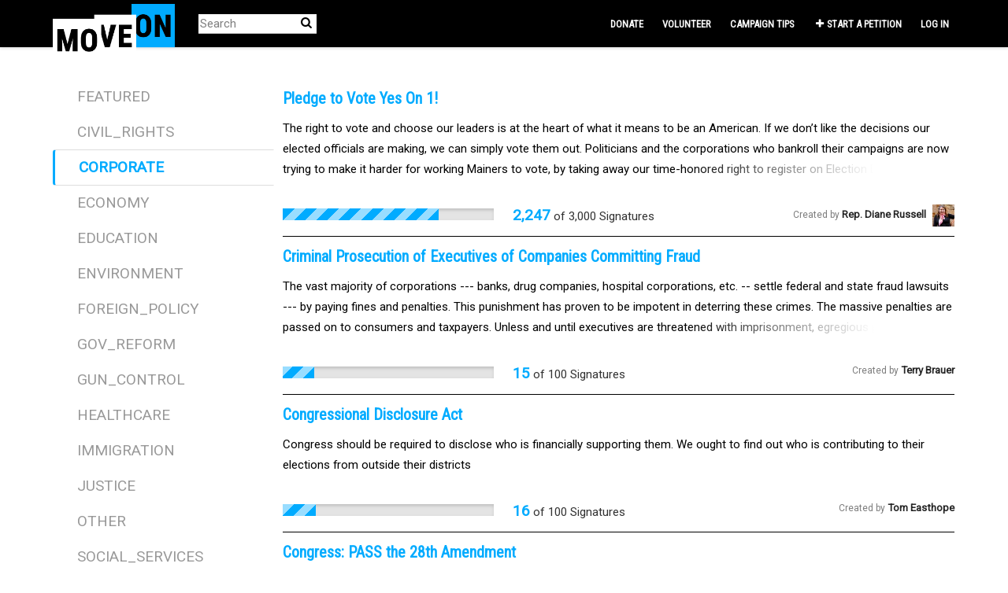

--- FILE ---
content_type: text/html; charset=utf-8
request_url: https://sign.moveon.org/categories/corporate-2?page=334
body_size: 9287
content:
<!DOCTYPE html>
<html data-default-locale="en" dir="ltr" lang="en-US" prefix="og: http://ogp.me/ns# fb: http://ogp.me/ns/fb#">
<head>
<meta content="width=device-width, initial-scale=1.0" name="viewport">
<meta charset="utf-8">
<title>
MoveOn
</title>
<link rel="icon" type="image/png" href="https://static.controlshift.app/organisations/favicons/147/cropped-38875418-52635f78-4228-11e8-82da-b221a5a85253-192x192.png?1588820444" />
<link rel="apple-touch-icon" type="image/png" href="https://static.controlshift.app/organisations/touch_favicons/147/icon/cropped-38875418-52635f78-4228-11e8-82da-b221a5a85253-192x192.png?1588820468" />

<link as="font" crossorigin="true" href="https://sign.moveon.org/assets/agra/agra-fe58de35ea251c39ece47a9dcc45685214f71d54aa06e9b6b622e5bc0c366d71.woff2" rel="preload" type="font/woff2">
<link rel="preconnect" href="https://fonts.gstatic.com/" crossorigin="true"><link rel="preload" href="https://fonts.googleapis.com/css2?family=Roboto&amp;family=Roboto+Condensed&amp;display=swap" as="style"><link rel="stylesheet" href="https://fonts.googleapis.com/css2?family=Roboto&amp;family=Roboto+Condensed&amp;display=swap" media="print" data-swap-on-load="true"><noscript><link href="https://fonts.googleapis.com/css2?family=Roboto&amp;family=Roboto+Condensed&amp;display=swap" rel="stylesheet" type="text/css"></noscript>

<link href="https://sign.moveon.org/assets/organisations/moveon/application_phoenix-fecf6e26f1bcb9ddd4447a531a7aafba747376fe890381179b62f3a66d32ea0d.css" media="screen" rel="stylesheet">

<script nonce="">
//<![CDATA[
window.__webpack_public_path__ = '/packs/';
window.Agra = window.Agra || {};
window.Agra.Configuration = {"activeStorageDirectUploadsPath":"/rails/active_storage/direct_uploads","awsRegion":"us-east-1","defaultTimeZone":"America/New_York","disableAnimations":false,"disablePublicEventCreation":false,"embedly":{"allowedProviders":null,"disabled":false,"privacyMode":false,"placeholderImageUrl":null},"errorReporting":{"rollbar":{"enabled":false},"appsignal":{"enabled":false}},"externalImagesEnabled":true,"geoipHostname":"geoip.controlshift.app","googleFontsApiKey":"AIzaSyDD9MJEarAI8E0vUfg8l4HJwOJD39KLu6E","organisationCountry":"US","organisationName":"MoveOn","organisationPreferredLocale":"en-US","showTimeMeridian":true,"stubGoogleMaps":false,"tokyoUrlBase":"https://sign.moveon.org","botProtection":{"kind":"turnstile","siteKey":"0x4AAAAAAABRGj2oBAmgAEWi"},"locationSearchBias":{"boundaryBox":{"max_latitude":50.71597107484683,"min_latitude":24.05352693034888,"max_longitude":-49.03655375349643,"min_longitude":-137.1612290987335},"center":null,"country":null},"mapTilesProvider":{"kind":"aws_location_service","clientApiToken":"v1.public.[base64].ZWU0ZWIzMTktMWRhNi00Mzg0LTllMzYtNzlmMDU3MjRmYTkx"},"sendTrackingEventsTo":["segment"]};

//]]>
</script>
<script src="/packs/js/runtime-bec6db47a2e7e921b2c9.js" defer="defer"></script>
<script src="/packs/js/4499-a893bc4b72cc14692feb.js" defer="defer"></script>
<script src="/packs/js/889-6deed705994d05114616.js" defer="defer"></script>
<script src="/packs/js/9741-2a0dfd2234ed59d4e286.js" defer="defer"></script>
<script src="/packs/js/phoenix-efa7d50a82ce7d5a63a9.js" defer="defer"></script>
<link rel="stylesheet" href="https://sign.moveon.org/packs/css/phoenix-8cfed123.css" />
<meta content="2715227458580197" property="fb:app_id">
<script src="https://challenges.cloudflare.com/turnstile/v0/api.js" async="async" defer="defer"></script>
<meta name="csrf-param" content="authenticity_token" />
<meta name="csrf-token" content="V-vo5ffuEX8cuO9QR0wBJ2BOC_1RUxLKGOoTwIkH7PhBRmcvQ1NuEonxwjlkl12SuaCY9AfdAtAsp2aESBqZKQ" />


<script src="//cdn.optimizely.com/js/17163910351.js"></script>



</head>
<body class="body-categories-show " data-bs-no-jquery>
<a class="skip-main" href="#main-content">Skip to main content</a>

<div class="main">
<div class="navbar navbar-light navbar-expand-md py-0" id="header">
<div class="container">
<div class="navbar-content d-flex justify-content-between align-items-center">
<div class="navbar-brand py-0">
<div class="logo-container w-100 mx-0">
<a class="nav-link d-flex flex-wrap align-items-center px-0" href="https://front.moveon.org/petitions/" id="header-logo-href">
<img alt="MoveOn" class="logo" src="https://static.controlshift.app/organisation_logos/logos/527/moveon-logo_%281%29.png?1564772236" />
<div class="logo-mobile"></div>
</a>
</div>

</div>
<button aria-controls="header-nav-action-links" aria-expanded="false" aria-label="Toggle navigation" class="navbar-toggler collapsed" data-bs-target="#header-nav-action-links" data-bs-toggle="collapse" id="header-nav-toggle" type="button">
<i class="icon-menu"></i>
</button>
</div>
<div class="collapse navbar-collapse" id="header-nav-action-links">
<form action="/petitions/search" class="filter search-box search-box-mini navbar-search d-md-none d-lg-block" id="header-search-form" method="GET" role="search">
<input aria-label="Search" class="search-query" name="query" placeholder="Search" type="search">
<button aria-label="Search Submit" class="search-button" id="search-campaign">
<i class="icon-search"></i>
</button>
</form>

<ul class="navbar-nav ms-auto">
<li class="nav-item">
<a class="nav-link" href="https://act.moveon.org/donate/pac-petition-fr?donation_type=recurring&amp;recurring=1&amp;source=petition_nav">Donate</a>
</li>
<li class="nav-item">
<a class="nav-link" href="https://front.moveon.org/volunteer-with-moveon/?source=petition_nav">Volunteer</a>
</li>
<li class="nav-item">
<a class="nav-link" href="https://petitions.moveon.org/campaign_tips.html?source=front_CSL&amp;utm_source=front&amp;utm_content=CSL">Campaign tips</a>
</li>

<li class="nav-item">
<a id="nav-start-petition" class="icon-plus nav-link" href="/petition/start?source=header">Start a Petition</a>
</li>

<li id="login-link" class="nav-item"><a class="login nav-link" id="nav-login" href="/users/sign_in">Log in</a></li>

</ul>
</div>
</div>
</div>



<div class="main-content" id="main-content">
<div class="container">
<div class="row" id="alerts">
<div class="col-md-8 offset-md-2">
<div class="client-side-alerts">
<div class="alert alert-success" role="alert" style="display: none;">
<span></span>
</div>
<div class="alert alert-danger" role="alert" style="display: none;">
<span></span>
</div>
</div>


</div>
</div>
<div class="row stacked-navigation-wrapper">
<div class="col-md-4 col-lg-3 pe-0 stacked-navigation script-loader" data-script-name="stackedNavigation">
<div role="tabpanel">
<ul class="nav flex-column nav-tabs nav-stacked" role="tablist">
<li class="nav-item selector" role="presentation">
<a class="nav-link " href="/categories">Featured</a>
</li>
<li class="nav-item selector" role="presentation">
<a class="nav-link " href="/categories/civil_rights-1">civil_rights</a>
</li>
<li class="nav-item selector" role="presentation">
<a class="nav-link active" href="/categories/corporate-2">corporate</a>
</li>
<li class="nav-item selector" role="presentation">
<a class="nav-link " href="/categories/economy-2">economy</a>
</li>
<li class="nav-item selector" role="presentation">
<a class="nav-link " href="/categories/education-6">education</a>
</li>
<li class="nav-item selector" role="presentation">
<a class="nav-link " href="/categories/energy-4">environment</a>
</li>
<li class="nav-item selector" role="presentation">
<a class="nav-link " href="/categories/foreign_policy-1">foreign_policy</a>
</li>
<li class="nav-item selector" role="presentation">
<a class="nav-link " href="/categories/gov_reform-1">gov_reform</a>
</li>
<li class="nav-item selector" role="presentation">
<a class="nav-link " href="/categories/gun_control-1">gun_control</a>
</li>
<li class="nav-item selector" role="presentation">
<a class="nav-link " href="/categories/health_care-1">healthcare</a>
</li>
<li class="nav-item selector" role="presentation">
<a class="nav-link " href="/categories/immigration-6">immigration</a>
</li>
<li class="nav-item selector" role="presentation">
<a class="nav-link " href="/categories/justice-2">justice</a>
</li>
<li class="nav-item selector" role="presentation">
<a class="nav-link " href="/categories/other-3">other</a>
</li>
<li class="nav-item selector" role="presentation">
<a class="nav-link " href="/categories/social_services-1">social_services</a>
</li>
<li class="nav-item selector" role="presentation">
<a class="nav-link " href="/categories/women-3">womens_rights</a>
</li>
<li class="nav-item more d-none" role="presentation">
<a class="nav-link" href="#">More <i class="icon-angle-down"></i>
</a></li>
</ul>
</div>
</div>
<div class="col-md-8 col-lg-9 stacked-navigation-content">
<div class="tab-content">
<div class="tab-pane active" role="tabpanel">
<ul class="list-unstyled">
<li>
<div class="petition-horizontal">
<div class="row">
<div class="col-md-12">
<a class="title petition-title" href="/petitions/pledge-to-vote-yes-on">
Pledge to Vote Yes On 1!
</a>
<div class="petition-why">
The right to vote and choose our leaders is at the heart of what it means to be an American. If we don’t like the decisions our elected officials are making, we can simply vote them out.



Politicians and the corporations who bankroll their campaigns are now trying to make it harder for working Mainers to vote, by taking away our time-honored right to register on Election Day. They know that if we have less of a voice, it will be easier for them to stay in power. That way they can continue to give tax breaks to the wealthy, and keep ignoring the needs of the other 99%. 



Join thousands of other Mainers who are promising to support same-day registration this Tuesday by signing this Yes on 1 pledge. Use the form above to add your name.
</div>
</div>
</div>
<div class="row">
<div class="col-md-4">
<div class="petition-progress">
<div class="progressbar">
<div class="progressbar total">
<div class="progressbar done" style="width:74%"></div>
</div>
</div>

</div>
</div>
<div class="col-md-8">
<div class="petition-signatures">
<span class="number">2,247</span>
of
<span class="strong">3,000</span>
Signatures
</div>
<div class="petition-creator">
Created by
<span class="name">Rep. Diane Russell</span>
<img alt="Picture" class="profile-image custom-avatar" title="Picture" src="https://static.controlshift.app/users/images/231135/icon/69944329_10162108043940403_8819631276941115392_o.jpg?1584196690" />
</div>
</div>
</div>
</div>

</li>
<li>
<div class="petition-horizontal">
<div class="row">
<div class="col-md-12">
<a class="title petition-title" href="/petitions/criminal-prosecution">
Criminal Prosecution of Executives of Companies Committing Fraud
</a>
<div class="petition-why">
The vast majority of corporations --- banks, drug companies, hospital corporations, etc. -- settle federal and state fraud lawsuits --- by paying fines and penalties. This punishment has proven to be impotent in deterring these crimes. The massive penalties are passed on to consumers and taxpayers. Unless and until executives are threatened with imprisonment, egregious practices of this nature will continue. To these corporations, fines and legal expenses are just another cost of doing business.
</div>
</div>
</div>
<div class="row">
<div class="col-md-4">
<div class="petition-progress">
<div class="progressbar">
<div class="progressbar total">
<div class="progressbar done" style="width:15%"></div>
</div>
</div>

</div>
</div>
<div class="col-md-8">
<div class="petition-signatures">
<span class="number">15</span>
of
<span class="strong">100</span>
Signatures
</div>
<div class="petition-creator">
Created by
<span class="name">Terry Brauer</span>

</div>
</div>
</div>
</div>

</li>
<li>
<div class="petition-horizontal">
<div class="row">
<div class="col-md-12">
<a class="title petition-title" href="/petitions/congressional-disclosure-1">
Congressional Disclosure Act
</a>
<div class="petition-why">
Congress should be required to disclose who is financially supporting them.  We ought to find out who is contributing to their elections from outside their districts
</div>
</div>
</div>
<div class="row">
<div class="col-md-4">
<div class="petition-progress">
<div class="progressbar">
<div class="progressbar total">
<div class="progressbar done" style="width:16%"></div>
</div>
</div>

</div>
</div>
<div class="col-md-8">
<div class="petition-signatures">
<span class="number">16</span>
of
<span class="strong">100</span>
Signatures
</div>
<div class="petition-creator">
Created by
<span class="name">Tom Easthope</span>

</div>
</div>
</div>
</div>

</li>
<li>
<div class="petition-horizontal">
<div class="row">
<div class="col-md-12">
<a class="title petition-title" href="/petitions/congress-pass-the-28th">
Congress:   PASS the 28th Amendment
</a>
<div class="petition-why">
Corporations have been given citizenship by the supreme court in two rulings in the past 40 years...the most recent of which was Citizens United which gave corporations an unfettered ability to influence our political system.  The other is a little known ruling Buckley v. Valeo (1976) upheld limits on campaign contributions, but held that spending money to influence elections is protected speech as in the first amendment.  These two have created the current legislative environment we find ourselves in and its time for the 28th Amendment:  Corporations are not citizens and DO NOT have the same rights as someone BORN a Citizen.  It is Illegal for any Corporation, trade union, or other registered Organization to donate to candidates or otherwise attempt to influence elections or the legislative process.
</div>
</div>
</div>
<div class="row">
<div class="col-md-4">
<div class="petition-progress">
<div class="progressbar">
<div class="progressbar total">
<div class="progressbar done" style="width:62%"></div>
</div>
</div>

</div>
</div>
<div class="col-md-8">
<div class="petition-signatures">
<span class="number">62</span>
of
<span class="strong">100</span>
Signatures
</div>
<div class="petition-creator">
Created by
<span class="name">Larry Rickman</span>

</div>
</div>
</div>
</div>

</li>
<li>
<div class="petition-horizontal">
<div class="row">
<div class="col-md-12">
<a class="title petition-title" href="/petitions/jack-conway-oppose-the">
Jack Conway: OPPOSE the Unfair Robo-Signing Settlement!
</a>
<div class="petition-why">
Reports are circulating that a settlement of the robo-signing case between the big Wall Street banks and the 50 state attorneys general will be announced as soon as NEXT WEEK. Early indications are that the settlement will amount to yet another UNCONSCIONABLE GIVEAWAY TO THE BANKS.  



The settlement will provide too little money to home owners, will require only trivial financial penalties for the banks, will not have sufficient enforcement mechanisms to ensure that the money banks ARE supposed to pay actually gets paid, and will distribute huge amounts of money to home owners who were NOT fraudulently foreclosed on, while falling far short of compensating victims for the actual losses they wrongly sustained.



Worst, early reports indicate that the settlement will grant civil and/or criminal IMMUNITY to the Wall Street banks and their executives.
</div>
</div>
</div>
<div class="row">
<div class="col-md-4">
<div class="petition-progress">
<div class="progressbar">
<div class="progressbar total">
<div class="progressbar done" style="width:97%"></div>
</div>
</div>

</div>
</div>
<div class="col-md-8">
<div class="petition-signatures">
<span class="number">780</span>
of
<span class="strong">800</span>
Signatures
</div>
<div class="petition-creator">
Created by
<span class="name">Keith Rouda</span>

</div>
</div>
</div>
</div>

</li>
<li>
<div class="petition-horizontal">
<div class="row">
<div class="col-md-12">
<a class="title petition-title" href="/petitions/hawaiian-air-price-fixing">
Hawaiian Air price fixing is prejudiced against local people
</a>
<div class="petition-why">
Inter-island travel is essential for keeping Hawaii families connected.  Hawaiian Air doubled the price of inter-island tickets since Aloha Airlines and the ferry was forced out of business. There are no longer discounted kama&#39;aina, senior, or youth rates, and no more coupon books for frequent travelers, so it is prohibitive for people to visit their children, grandchildren and family. We are calling on our government to take action.
</div>
</div>
</div>
<div class="row">
<div class="col-md-4">
<div class="petition-progress">
<div class="progressbar">
<div class="progressbar total">
<div class="progressbar done" style="width:99%"></div>
</div>
</div>

</div>
</div>
<div class="col-md-8">
<div class="petition-signatures">
<span class="number">3,973</span>
of
<span class="strong">4,000</span>
Signatures
</div>
<div class="petition-creator">
Created by
<span class="name">Joan Shapiro</span>

</div>
</div>
</div>
</div>

</li>
<li>
<div class="petition-horizontal">
<div class="row">
<div class="col-md-12">
<a class="title petition-title" href="/petitions/thank-you-albany-county-1">
Thank you, Albany County DA P. David Soares!
</a>
<div class="petition-why">
In a sane and civil response to the Occupy Movement, Albany County (NY) District Attorney P. David Soares is refusing to prosecute Occupy Albany participants for their peaceful exercise  of their First Amendment rights.  In response to orders from NY Governor Andrew Cuomo and Albany Mayor Jerry Jennings, Soares saw the wisdom of a peaceful law enforcement response, saying: “The protesters have been fine. We’ve been maintaining a great dialogue with the organizers and for the most part a lot of credit should go to the organizers for maintaining a wonderful protest.”
</div>
</div>
</div>
<div class="row">
<div class="col-md-4">
<div class="petition-progress">
<div class="progressbar">
<div class="progressbar total">
<div class="progressbar done" style="width:81%"></div>
</div>
</div>

</div>
</div>
<div class="col-md-8">
<div class="petition-signatures">
<span class="number">655</span>
of
<span class="strong">800</span>
Signatures
</div>
<div class="petition-creator">
Created by
<span class="name">Lambert Strether</span>

</div>
</div>
</div>
</div>

</li>
<li>
<div class="petition-horizontal">
<div class="row">
<div class="col-md-12">
<a class="title petition-title" href="/petitions/thank-you-albany-county">
Thank you, Albany County DA P. David Soares
</a>
<div class="petition-why">
In a sane and civil response to the Occupy Movement, Albany County (NY) District Attorney P. David Soares is refusing to prosecute Occupy Albany participants for their peaceful exercise  of their First Amendment rights.  In response to orders from NY Governor Andrew Cuomo and Albany Mayor Jerry Jennings, Soares saw the wisdom of a peaceful law enforcement response, saying: “The protesters have been fine. We’ve been maintaining a great dialogue with the organizers and for the most part a lot of credit should go to the organizers for maintaining a wonderful protest.”
</div>
</div>
</div>
<div class="row">
<div class="col-md-4">
<div class="petition-progress">
<div class="progressbar">
<div class="progressbar total">
<div class="progressbar done" style="width:56%"></div>
</div>
</div>

</div>
</div>
<div class="col-md-8">
<div class="petition-signatures">
<span class="number">56</span>
of
<span class="strong">100</span>
Signatures
</div>
<div class="petition-creator">
Created by
<span class="name">Lambert Strether</span>

</div>
</div>
</div>
</div>

</li>
<li>
<div class="petition-horizontal">
<div class="row">
<div class="col-md-12">
<a class="title petition-title" href="/petitions/28th-amendment-corporations">
28th Amendment: Corporations Are Not People
</a>
<div class="petition-why">
To limit the rights of Corporations. Chief among those undeserved rights is to be recognized as a legal person. Additionally, we seek to reverse the Citizens United Supreme Court ruling that guarantees Corporations rights over and above US citizens.
</div>
</div>
</div>
<div class="row">
<div class="col-md-4">
<div class="petition-progress">
<div class="progressbar">
<div class="progressbar total">
<div class="progressbar done" style="width:24%"></div>
</div>
</div>

</div>
</div>
<div class="col-md-8">
<div class="petition-signatures">
<span class="number">24</span>
of
<span class="strong">100</span>
Signatures
</div>
<div class="petition-creator">
Created by
<span class="name">Krishna Sherman</span>

</div>
</div>
</div>
</div>

</li>
<li>
<div class="petition-horizontal">
<div class="row">
<div class="col-md-12">
<a class="title petition-title" href="/petitions/minnesota-policymakers">
Minnesota Policymakers: Protect Our Waters, Wilderness &amp; Jobs  From Sulfide Mining
</a>
<div class="petition-why">
Minnesota policy makers appear determined to allow the mining industry to have free reign in exploiting precious metals across a wide swath of our state&#39;s most valued wild places. The Superior National Forest is under assault from multiple international mining concerns who want our minerals in exchange for short term jobs and very real long-term environmental harm to water and wildlife quality. The byproducts of these activities WILL degrade recreational watersheds, drinking water, wildlife, personal property values and long-term economic viability of the adjacent communities. We are calling on our elected officials to protect our backyards and put the brakes on destructive sulfide mining in Minnesota. To learn more about this very real threat to our state&#39;s precious resources visit: http://www.facebook.com/MNMiningWatch
</div>
</div>
</div>
<div class="row">
<div class="col-md-4">
<div class="petition-progress">
<div class="progressbar">
<div class="progressbar total">
<div class="progressbar done" style="width:80%"></div>
</div>
</div>

</div>
</div>
<div class="col-md-8">
<div class="petition-signatures">
<span class="number">2,410</span>
of
<span class="strong">3,000</span>
Signatures
</div>
<div class="petition-creator">
Created by
<span class="name">Andy Fisher</span>

</div>
</div>
</div>
</div>

</li>
<li>
<div class="petition-horizontal">
<div class="row">
<div class="col-md-12">
<a class="title petition-title" href="/petitions/supreme-court-reverse">
Supreme Court: Reverse the Citizens United decision
</a>
<div class="petition-why">
Citizens United means corporation are people and therefore can vote. Corporations are a group of lobbyists and should not be able to vote. They can back their vote up with millions of dollars, the average person cannot back their vote with millions of dollars. They are stealing our democracy.
</div>
</div>
</div>
<div class="row">
<div class="col-md-4">
<div class="petition-progress">
<div class="progressbar">
<div class="progressbar total">
<div class="progressbar done" style="width:2%"></div>
</div>
</div>

</div>
</div>
<div class="col-md-8">
<div class="petition-signatures">
<span class="number">2</span>
of
<span class="strong">100</span>
Signatures
</div>
<div class="petition-creator">
Created by
<span class="name">Deborah Daniels</span>

</div>
</div>
</div>
</div>

</li>
<li>
<div class="petition-horizontal">
<div class="row">
<div class="col-md-12">
<a class="title petition-title" href="/petitions/congress-bring-back-the">
Congress:  Bring Back the Stet Tax
</a>
<div class="petition-why">
Our stock market is being manipulated by traders who run millions of trades a day on computers, which is why the market will not stabilize.  This is profitable for them because a stet tax is no longer in place to make is a less profitable venture.  We are asking Congress to bring back the stet tax in order to stop this backroom trading and manipulating, and bring back a market that is more reflective of real trades.
</div>
</div>
</div>
<div class="row">
<div class="col-md-4">
<div class="petition-progress">
<div class="progressbar">
<div class="progressbar total">
<div class="progressbar done" style="width:12%"></div>
</div>
</div>

</div>
</div>
<div class="col-md-8">
<div class="petition-signatures">
<span class="number">12</span>
of
<span class="strong">100</span>
Signatures
</div>
<div class="petition-creator">
Created by
<span class="name">Laura Cearing</span>

</div>
</div>
</div>
</div>

</li>
</ul>

<div role="navigation" aria-label="Pagination" class="agra-pagination"><a class="previous_page" aria-label="Previous page" rel="prev" href="/categories/corporate-2?page=333">&#8592; Previous</a> <a aria-label="Page 1" href="/categories/corporate-2?page=1">1</a> <a aria-label="Page 2" href="/categories/corporate-2?page=2">2</a> <span class="gap">&hellip;</span> <a aria-label="Page 330" href="/categories/corporate-2?page=330">330</a> <a aria-label="Page 331" href="/categories/corporate-2?page=331">331</a> <a aria-label="Page 332" href="/categories/corporate-2?page=332">332</a> <a rel="prev" aria-label="Page 333" href="/categories/corporate-2?page=333">333</a> <em class="current" aria-label="Page 334" aria-current="page">334</em> <a rel="next" aria-label="Page 335" href="/categories/corporate-2?page=335">335</a> <a aria-label="Page 336" href="/categories/corporate-2?page=336">336</a> <a aria-label="Page 337" href="/categories/corporate-2?page=337">337</a> <a aria-label="Page 338" href="/categories/corporate-2?page=338">338</a> <span class="gap">&hellip;</span> <a aria-label="Page 342" href="/categories/corporate-2?page=342">342</a> <a aria-label="Page 343" href="/categories/corporate-2?page=343">343</a> <a class="next_page" aria-label="Next page" rel="next" href="/categories/corporate-2?page=335">Next &#8594;</a></div>
</div>
</div>
</div>
</div>

</div>
</div>
</div>
<div class="footer" id="footer">
<div class="container d-flex flex-column flex-md-row pb-2">
<div class="logo-footer"></div>
<div class="footer-links mb30">
<div class="inline-link-list d-none d-md-inline" id="footer-links-desktop">
<div class="row">
<div class="col-md-4">
<ul class="list-unstyled footer-link-list">
<li><a class="footer-link" href="https://act.moveon.org/signup/signup?utm_source=petitionfooter">Sign Up for Emails</a></li>
<li><a class="footer-link" href="https://front.moveon.org/frequently-asked-questions-and-contact-information-2/?utm_source=petitionfooter">FAQs</a></li>
<li><a class="footer-link" href="https://front.moveon.org/privacy-policy/?utm_source=petitionfooter">Privacy Policy</a></li>
</ul>
</div>

<div class="col-md-4">
<ul class="list-unstyled footer-link-list">
<li><a class="footer-link" href="https://act.moveon.org/survey/get-texts-moveon?utm_source=petitionfooter">Sign Up For SMS</a></li>
<li><a class="footer-link" href="https://front.moveon.org/frequently-asked-questions/?utm_source=petitionfooter">Petition Inquiries </a></li>
<li><a class="footer-link" href="https://sign.moveon.org/tos?utm_source=petitionfooter">Terms of Use</a></li>
</ul>
</div>

<div class="col-md-4">
<ul class="list-unstyled footer-link-list">
<li><a class="footer-link" href="https://petitions.moveon.org/organizations.html?utm_source=petitionfooter">Partner With Us</a></li>
<li><a class="footer-link" href="https://act.moveon.org/survey/press/?utm_source=petitionfooter">Press Inquiries</a></li>
<li><a class="footer-link" href="https://sign.moveon.org/petition/new?utm_source=petitionfooter&amp;source=petitionfooter">Start a Petition</a></li>
</ul>
</div>

</div>
<div class="row">
<div class="col-12">
<a class="follow facebook social-media-icon" title="Facebook" href="https://facebook.com/moveon"><i class="icon-facebook"></i></a>
<a class="follow twitter social-media-icon" title="X (Twitter)" href="//www.twitter.com/@moveon"><i class="icon-x-twitter"></i></a>
<a class="follow bluesky social-media-icon" title="Bluesky" href="https://bsky.app/profile/https://bsky.app/profile/moveon.org"><i class="icon-bluesky"></i></a>


</div>
</div>
</div>
<div class="inline-link-list d-inline d-md-none" id="footer-links-mobile">
<div class="row">
<div class="col-md-4">
<ul class="list-unstyled footer-link-list">
<li><a class="footer-link" href="https://act.moveon.org/signup/signup?utm_source=petitionfooter.mobile">Sign Up For Emails</a></li>
<li><a class="footer-link" href="https://front.moveon.org/frequently-asked-questions-and-contact-information-2/?utm_source=petitionfooter.mobile">FAQs</a></li>
<li><a class="footer-link" href="https://front.moveon.org/privacy-policy/?source=petitionfooter.mobile">Privacy Policy</a></li>
</ul>
</div>

<div class="col-md-4">
<ul class="list-unstyled footer-link-list">
<li><a class="footer-link" href="https://act.moveon.org/survey/get-texts-moveon?utm_source=petitionfooter.mobile">Sign Up For SMS</a></li>
<li><a class="footer-link" href="https://petitions.moveon.org/feedback.html?utm_source=petitionfooter.mobile">Petition Inquiries</a></li>
<li><a class="footer-link" href="https://sign.moveon.org/tos?utm_source=petitionfooter.mobile">Terms of Use</a></li>
</ul>
</div>

<div class="col-md-4">
<ul class="list-unstyled footer-link-list">
<li><a class="footer-link" href="https://petitions.moveon.org/organizations.html?utm_source=petitionfooter.mobile">Partner With Us</a></li>
<li><a class="footer-link" href="https://act.moveon.org/survey/press/?utm_source=petitionfooter.mobile">Press Inquiries</a></li>
<li><a class="footer-link" href="https://sign.moveon.org/petition/new?utm_source=petitionfooter.mobile&amp;source=petitionfooter.mobile">Start a Petition</a></li>
</ul>
</div>

</div>
<div class="row">
<div class="col-12">
<a class="follow facebook social-media-icon" title="Facebook" href="https://facebook.com/moveon"><i class="icon-facebook"></i></a>
<a class="follow twitter social-media-icon" title="X (Twitter)" href="//www.twitter.com/@moveon"><i class="icon-x-twitter"></i></a>
<a class="follow bluesky social-media-icon" title="Bluesky" href="https://bsky.app/profile/https://bsky.app/profile/moveon.org"><i class="icon-bluesky"></i></a>


</div>
</div>
</div>

</div>
<div class="disclaimers">
<p class="mo-footer-disclaimer">
A joint website of MoveOn.org Civic Action and MoveOn.org Political Action.
MoveOn.org Political Action and MoveOn.org Civic Action are separate organizations.
</p>
<p class="mo-footer-disclaimer">
MoveOn.org Civic Action is a 501(c)(4) organization which primarily focuses on nonpartisan education
and advocacy on important national issues.
</p>
<p class="mo-footer-disclaimer">
MoveOn.org Political Action is a federal political committee which primarily helps members elect
candidates who reflect our values through a variety of activities aimed at influencing the outcome of
the next election.
</p>
<p class="paid-for small-text">
Paid for in part by MoveOn Political Action. Not authorized by any candidate or candidate's committee.
</p>
</div>
</div>
</div>


<div class="vue-component-loader" data-component-name="ajaxErrorToast" data-props="{&quot;messageForNonOkHttpStatus&quot;:&quot;An error occurred. Please try again or contact MoveOn for assistance.&quot;}"><div class="vue-component"></div></div>
<script nonce="">
//<![CDATA[
!function(){var analytics=window.analytics=window.analytics||[];if(!analytics.initialize)if(analytics.invoked)window.console&&console.error&&console.error("Segment snippet included twice.");else{analytics.invoked=!0;analytics.methods=["trackSubmit","trackClick","trackLink","trackForm","pageview","identify","reset","group","track","ready","alias","debug","page","once","off","on","addSourceMiddleware","addIntegrationMiddleware","setAnonymousId","addDestinationMiddleware"];analytics.factory=function(e){return function(){var t=Array.prototype.slice.call(arguments);t.unshift(e);analytics.push(t);return analytics}};for(var e=0;e<analytics.methods.length;e++){var key=analytics.methods[e];analytics[key]=analytics.factory(key)}analytics.load=function(key,e){var t=document.createElement("script");t.type="text/javascript";t.async=!0;t.src="https://cdn.segment.com/analytics.js/v1/" + key + "/analytics.min.js";var n=document.getElementsByTagName("script")[0];n.parentNode.insertBefore(t,n);analytics._loadOptions=e};analytics._writeKey="5TgbTcbcglFDrUyWB6eglrKIkBSvoTGJ";analytics.SNIPPET_VERSION="4.15.2";
analytics.load('vE6nVaSzhGHcNip5aRHjd8f0XS8vcXVN')
analytics.page({}, {anonymousId: '7385b473-a5a4-48fc-b27d-24de46133ab9'});
}}();
//]]>
</script>
<meta class="script-loader" data-script-name="ensureCorrectSegmentUserId">

<div data-events="[]" id="queued-tracking-events"></div>
<div class="script-loader" data-script-name="queuedTrackingEvents"></div>


<script>(function(){function c(){var b=a.contentDocument||a.contentWindow.document;if(b){var d=b.createElement('script');d.innerHTML="window.__CF$cv$params={r:'9c38d28cdc79eddd',t:'MTc2OTM1NTEzOA=='};var a=document.createElement('script');a.src='/cdn-cgi/challenge-platform/scripts/jsd/main.js';document.getElementsByTagName('head')[0].appendChild(a);";b.getElementsByTagName('head')[0].appendChild(d)}}if(document.body){var a=document.createElement('iframe');a.height=1;a.width=1;a.style.position='absolute';a.style.top=0;a.style.left=0;a.style.border='none';a.style.visibility='hidden';document.body.appendChild(a);if('loading'!==document.readyState)c();else if(window.addEventListener)document.addEventListener('DOMContentLoaded',c);else{var e=document.onreadystatechange||function(){};document.onreadystatechange=function(b){e(b);'loading'!==document.readyState&&(document.onreadystatechange=e,c())}}}})();</script><script defer src="https://static.cloudflareinsights.com/beacon.min.js/vcd15cbe7772f49c399c6a5babf22c1241717689176015" integrity="sha512-ZpsOmlRQV6y907TI0dKBHq9Md29nnaEIPlkf84rnaERnq6zvWvPUqr2ft8M1aS28oN72PdrCzSjY4U6VaAw1EQ==" data-cf-beacon='{"version":"2024.11.0","token":"4ecb299852da45d698fc1b37777eb6c5","server_timing":{"name":{"cfCacheStatus":true,"cfEdge":true,"cfExtPri":true,"cfL4":true,"cfOrigin":true,"cfSpeedBrain":true},"location_startswith":null}}' crossorigin="anonymous"></script>
</body>
</html>
